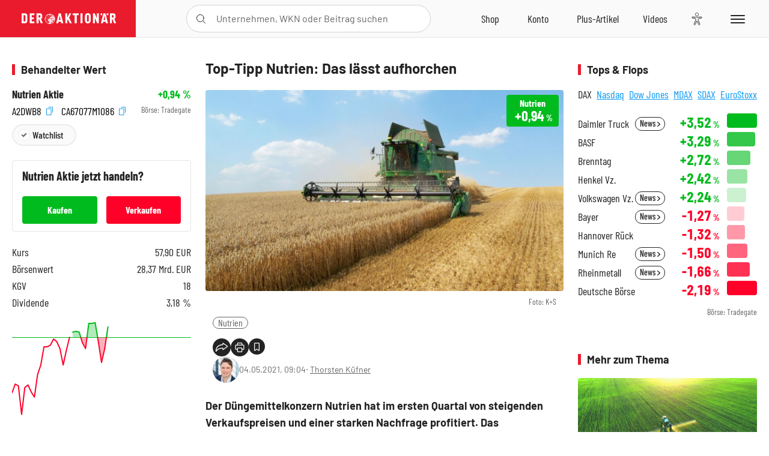

--- FILE ---
content_type: text/html; charset=utf-8
request_url: https://www.deraktionaer.de/artikel/aktien/top-tipp-nutrien-das-laesst-aufhorchen-20229964.html
body_size: 26935
content:
<!DOCTYPE html>
<html lang="de-de">
<head>
    <link rel="dns-prefetch" href="//cdn.boersenmedien.com">
    <link rel="dns-prefetch" href="//images.boersenmedien.com">
    <link rel="preconnect" href="//cdn.boersenmedien.com">
    <link rel="preconnect" href="//images.boersenmedien.com">
    
    <meta charset="utf-8">
    <meta name="viewport" content="width=device-width, initial-scale=1.0">
    <link rel="apple-touch-icon" sizes="180x180" href="/assets/images/icons/apple-touch-icon.png">
    <link rel="icon" type="image/png" sizes="32x32" href="/assets/images/icons/favicon-32x32.png">
    <link rel="icon" type="image/png" sizes="16x16" href="/assets/images/icons/favicon-16x16.png">
    <link rel="manifest" href="/manifest.json">
        <title>Top-Tipp Nutrien: Das l&#xE4;sst aufhorchen - DER AKTION&#xC4;R</title>
    <meta name="robots" content="index, follow, noodp, max-image-preview:large">
    <meta name="theme-color" content="#e91b2c">
    <meta name="msapplication-navbutton-color" content="#e91b2c">

    <meta name="description" content="Der D&#xFC;ngemittelkonzern Nutrien hat im ersten Quartal von steigenden Verkaufspreisen und einer starken Nachfrage profitiert. 04.05.2021">
    <meta name="keywords" content="Nutrien">
    <meta name="news_keywords" content="Nutrien">
    <meta name="date" content="2021-05-04T09:04:00Z">
        <meta name="author" content="Thorsten K&#xFC;fner">
    <meta name="publisher" content="DER AKTION&#xC4;R">
    <link rel="canonical" href="https://www.deraktionaer.de/artikel/aktien/top-tipp-nutrien-das-laesst-aufhorchen-20229964.html">
    <meta property="og:title" content="Top-Tipp Nutrien: Das l&#xE4;sst aufhorchen">
    <meta property="og:type" content="article">
        <meta property="og:image" content="https://images.boersenmedien.com/images/17aac47d-fbb3-4d02-8dd3-faedcb073d38.jpg?w=1280">
        <meta property="og:image:width" content="1920">
        <meta property="og:image:height" content="1080">
    <meta property="og:url" content="https://www.deraktionaer.de/artikel/aktien/top-tipp-nutrien-das-laesst-aufhorchen-20229964.html">
    <meta property="og:description" content="Der D&#xFC;ngemittelkonzern Nutrien hat im ersten Quartal von steigenden Verkaufspreisen und einer starken Nachfrage profitiert. 04.05.2021">
    <meta property="fb:app_id" content="567365026630618">
    <meta name="twitter:card" content="summary_large_image">
    <meta name="twitter:title" content="Top-Tipp Nutrien: Das l&#xE4;sst aufhorchen">
    <meta name="twitter:site" content="@aktionaer">
    <meta name="twitter:description" content="Der D&#xFC;ngemittelkonzern Nutrien hat im ersten Quartal von steigenden Verkaufspreisen und einer starken Nachfrage profitiert. 04.05.2021">
        <meta name="twitter:image" content="https://images.boersenmedien.com/images/17aac47d-fbb3-4d02-8dd3-faedcb073d38.jpg?w=1280">
    
    
        <link rel="stylesheet" href="/assets/css/main.min.css?v=20a5oobePaa3APZ5oOxXt9H2BO4p2DEHNO1sNY4KUOw">
    
    <link rel="preload" as="script" id="IOMmBundle" href="https://data-af9a061aaf.deraktionaer.de/iomm/latest/manager/base/es6/bundle.js" />
    <link rel="preload" as="script" href="https://data-af9a061aaf.deraktionaer.de/iomm/latest/bootstrap/loader.js" />
    <script type="application/ld&#x2B;json">
        {"@context":"https://schema.org","@graph":[{"@type":"WebSite","name":"DER AKTIONÄR","url":"https://www.deraktionaer.de/","potentialAction":{"@type":"SearchAction","target":"https://www.deraktionaer.de/suchen?q={search_term_string}","query-input":"required name=search_term_string"}},{"@type":"Organization","name":"Börsenmedien AG","@id":"https://www.boersenmedien.de/#publisher","url":"https://www.boersenmedien.de/","logo":{"@type":"ImageObject","url":"https://images.boersenmedien.com/images/bbc3d6ec-9cb0-4502-98d5-3adc60601cd6.png","width":1200,"height":242},"sameAs":["https://www.deraktionaer.de/","https://www.boerse-online.de/","https://www.eurams.de/"],"address":{"@type":"PostalAddress","streetAddress":"Am Eulenhof 14","addressLocality":"Kulmbach","postalCode":"95326","addressCountry":"DE"},"contactPoint":{"@type":"ContactPoint","url":"https://www.boersenmedien.de/Support/kontakt","telephone":"+49-9221-90510","contactType":"Kundenservice","availableLanguage":["Deutsch"],"areaServed":"DE"},"subOrganization":{"@type":"NewsMediaOrganization","@id":"https://www.deraktionaer.de/#publisher","name":"DER AKTIONÄR","foundingDate":"1996-01-01","url":"https://www.deraktionaer.de/","publishingPrinciples":"https://www.boersenmedien.de/agb.html","logo":{"@type":"ImageObject","url":"https://images.boersenmedien.com/images/b8000b75-24cd-4424-aeec-cf1c4544b5b6.jpg","width":1182,"height":1182},"mainEntityOfPage":{"@type":"WebPage","@id":"https://www.deraktionaer.de/"},"sameAs":["https://www.deraktionaer.de/","https://de.wikipedia.org/wiki/Der_Aktionär","https://www.facebook.com/aktionaer/","https://www.instagram.com/deraktionaer/","https://x.com/aktionaer","https://www.tiktok.com/@deraktionaer","https://apps.apple.com/de/app/der-aktionär/id448927412","https://play.google.com/store/apps/details?id=com.yopeso.deraktionar"]}}]}
    </script>
    <script src="/assets/js/ea_dynamic_loading_da.js"></script>
    <meta name="impact-site-verification" value="64808c59-4dea-4819-8bf2-c95625d83376">
</head>
<body class="">
    <script type='text/javascript' src="//data-af9a061aaf.deraktionaer.de/iomm/latest/bootstrap/loader.js"></script>
    <script data-n-head="ssr" type="text/javascript" data-body="true">
        var dataINFOnline = {
        "st": "daktion",
        "cp": "dak_rc_wf",
        "sv": "in",
        "co": "da2019",
        "sc": "yes"
        };
        IOMm('configure', { st: 'daktion', dn: 'data-af9a061aaf.deraktionaer.de', mh: 5 }); // Configure IOMm
        IOMm('pageview', dataINFOnline); // Count pageview
        IOMm('3p', 'qds', 'in'); // Trigger qds module (for agof ddf participants only!)
    </script>

    <header id="page-header">
        <div id="static-header">
            <div class="container">
                <div id="header-logo-container">
                        <a id="header-logo" href="/"><img loading="lazy" alt="DER AKTION&#xC4;R" src="https://images.boersenmedien.com/images/eef3cc9c-8c0d-43c9-a849-c732c8855a53.svg"></a>
                </div>
                <nav id="header-actions-container" aria-labelledby="header-epaper-notification">

                        <a title="Zu DER AKTIONÄR+" aria-label="Zu DER AKTIONÄR+ " href="/artikel/deraktionaerplus" id="header-aktionaerplus" class="header-action-item subpage"><span></span></a>
                    <a title="Videos" aria-label="Videos" class="header-action-item" id="header-videos" href="/videos"><span></span></a>
                    <div class="toaccount"><a title="Zum Account" aria-label="Zum Account" class="sign-in-button header-action-item" href="/account"><span></span></a></div>
                    <a title="Zum Shop" aria-label="Zum Shop" target="_blank" rel="noopener" href="https://www.boersenmedien.de/shop?btm_campaign=DA-0426-13574&btm_source=Online&btm_medium=Navigation&btm_content=deraktionaer.de&btm_term=Shop&btm_detail=shop " id="header-shop" class="header-action-item"><span></span></a>
                        <a title="E-Paper" aria-label="E-Paper" id="header-epaper" class="header-action-item" href="https://www.boersenmedien.de/produkt/deraktionaer/der-aktionaer-0426-4494.html?btm_campaign=DA-0426-13574&btm_source=Online&btm_medium=Navigation&btm_content=deraktionaer.de&btm_term=Shop&btm_detail=epaper" target="_blank" rel="noopener"><span></span></a>
                        <a title="Home" aria-label="Home" id="header-home" class="header-action-item" href="/"><span></span></a>
                    
    <button aria-label="Teilen-Menu &#xF6;ffnen" id="header-share-article" class="header-action-item">
        <span></span>
    </button>

                    
                        
<div id="search-group" class="header-action-item">
    <div id="search-button-container"><input id="search-input-placeholder" name="search-input-placeholder" role="presentation" type="text"><label aria-hidden="true" for="search-input-placeholder"></label><button class="search-button header-action-button open-search" id="header-search-button" aria-controls="search-overlay" aria-label="Suche öffnen"><span></span></button></div>
    <div id="search-overlay">
        <form method="get" id="search-input" action="/suchen">
            <input type="hidden" name="page" value="1" />
            <div class="input-wrapper">
                <input type="text" name="q" id="search-q" autocomplete="off" />
            </div>
            <button type="submit"><span class="icon-colo-primary"></span></button>
        </form>

        <div id="search-scroll-container">
            <a href="#" style="display:none;" class="search-more"><span>Alle Suchergebnisse f&#xFC;r <span class="search-value"></span> anzeigen</span></a>

            <div id="search-results-header" class="pure-g">
                <div id="search-result-symbols" class="pure-u-1-1 pure-u-sm-1-3">
                    <div class="search-title">Wertpapiere</div>
                    <div class="symbol-container"></div>
                    <div class="symbol-empty">Es gibt keine Wertpapiere.</div>
                </div>
                <div id="search-result-stories" class="pure-u-1-1 pure-u-sm-2-3">
                    <div class="search-title">Top-Artikel</div>
                    <div class="story-container"></div>
                    <div class="story-empty">Kein Treffer gefunden. Bitte versuchen Sie einen anderen Suchbegriff.</div>
                </div>
            </div>
        </div>
        <div id="search-close"><img loading="lazy" alt="Schlie&#xDF;en" src="/assets/images/svg/icon-remove.svg"></div>
    </div>
    <div id="search-overlay-background"></div>
</div>
                    
                    <div class="eyeAble_customToolOpenerClass fr-bullet-nav__link header-action-item" data-controller="bullet-layer" data-controller-options="{&quot;active-class&quot;: &quot;fr-bullet-nav__link--active&quot;}" data-tracking-header="EyeAble">
                        <div class="fr-bullet-nav__icon fr-bullet-nav__icon--eyeable eyeAbleContrastSkip"></div>
                    </div>
                    <button id="menu-button" class="hamburger hamburger--squeeze hamburger--main" type="button" aria-label="Menu" aria-controls="header-navigation">
                        <span class="hamburger-box">
                            <span class="hamburger-inner"></span>
                        </span>
                    </button>
                </nav>
            </div>
            
    <div id="share-article-nav" class="share-article-container">
        <button title="URL kopieren" class="share-url copy-button" onclick="return copy(window.location.href)"><img
                alt="CopyLink"
                src="https://images.boersenmedien.com/images/e9f70a2a-88af-4b41-b33a-e146c67328ce.svg" loading="lazy">
        </button>
        <a title="Facebook teilen" class="share-fb"
           href="https://www.facebook.com/sharer.php?u=https%3A%2F%2Fwww.deraktionaer.de%2Fartikel%2Faktien%2Ftop-tipp-nutrien-das-laesst-aufhorchen-20229964.html&amp;t=Top-Tipp&#x2B;Nutrien%3A&#x2B;Das&#x2B;l%C3%A4sst&#x2B;aufhorchen"
           rel="noopener" target="da_social"><span></span></a>
        <a title="Tweet" class="share-twitter"
           href="https://twitter.com/intent/tweet?url=https%3A%2F%2Fwww.deraktionaer.de%2Fartikel%2Faktien%2Ftop-tipp-nutrien-das-laesst-aufhorchen-20229964.html" rel="noopener"
           target="da_social"><span></span></a>
        <a title="Per E-Mail teilen" class="share-mail"
           href="mailto:?body=https://www.deraktionaer.dehttps://www.deraktionaer.de/artikel/aktien/top-tipp-nutrien-das-laesst-aufhorchen-20229964.html" rel="noopener"
           target="da_social"><span></span></a>
        <a title="Seite Drucken" class="share-print" href="javascript:self.print()"><span></span></a>
    </div>

        </div>
        <div id="header-navigation" class="pure-g">
            <div id="navigation-main" class="pure-u-1-1 pure-u-xl-2-3">
                <nav id="navigation" aria-label="Navigation">
                    <ul>
                        <li><a href="/">Home</a></li>
                            <li><a href="/magazin">Magazin</a></li>    
                        <li><a href="/marktueberblick.html">Marktüberblick</a></li>
                        <li>
                            <a href="/musterdepots.html">Depots</a>
                            <span class="open-sub"></span>
                            <div>
                                <ul>
                                    
                                        
        <li><a href="/real-musterdepot.html">Real-Depot</a></li>
        <li><a href="/aktionaer-musterdepot.html">AKTION&#xC4;R-Depot</a></li>
        <li><a href="/tsi-musterdepot.html">TSI-Musterdepot</a></li>

                                    
                                </ul>
                            </div>
                        </li>
                        <li class="navigation-strong"><a href="/artikel/deraktionaerplus">DER AKTIONÄR<strong>+</strong></a></li>
                        <li><a href="/invest">DER AKTIONÄR Indizes</a></li>
                        <li>
                            <span class="nav-no-link">Finanz-Check</span>
                            <span class="open-sub"></span>
                            <div>
                                <ul>
                                    <li><a href="/broker-vergleich">Broker-Vergleich</a></li>
                                    <li><a href="/krypto-broker-vergleich">Krypto-Broker-Vergleich</a></li>
                                    <li><a href="/krypto-boersen-vergleich">Krypto-Börsen-Vergleich</a></li>
                                    <li><a href="/kinderdepot-broker-vergleich">Kinderdepot-Vergleich</a></li>
                                    <li><a href="/tagesgeld-vergleich.html">Tagesgeld-Vergleich</a></li>
                                    <li><a href="/festgeld-vergleich.html">Festgeld-Vergleich</a></li>
                                </ul>
                            </div>
                        </li>
                        <li><a href="/podcasts">Podcasts</a></li>
                        <li>
                            <a href="/videos">DER AKTIONÄR TV</a>
                            <span class="open-sub"></span>
                            <div>
                                <ul>
                                    <li><a href="/videos">Übersicht</a></li>
                                        <li><a href="/videos/boersenpunk/1">B&#xF6;rsenpunk</a></li>
                                        <li><a href="/videos/dax-check/1">DAX-Check LIVE</a></li>
                                        <li><a href="/videos/futuremarkets/1">Future Markets</a></li>
                                        <li><a href="/videos/goldexpertebussler/1">Goldfolio</a></li>
                                        <li><a href="/videos/heavytraderz/1">HeavytraderZ</a></li>
                                        <li><a href="/videos/hotstockreport/1">Hot Stock Report</a></li>
                                        <li><a href="/videos/olivermichel/1">Krypto-Talk</a></li>
                                        <li><a href="/videos/maydornsmeinung/1">maydornsmeinung</a></li>
                                        <li><a href="/videos/schroedersnebenwerte/1">Schr&#xF6;ders Nebenwerte-Watchlist</a></li>
                                        <li><a href="/videos/trading-tipps/1">Trading-Tipp</a></li>
                                        <li><a href="/videos/keyinvest/1">UBS DailyTrader</a></li>
                                </ul>
                            </div>
                        </li>
                        <li>
                            <a href="https://www.boersenmedien.de/shop" target="_blank" rel="noopener">Abo &amp; Shop</a>
                            <span class="open-sub"></span>
                            <div>
                                <ul>
                                    <li><a href="https://www.boersenmedien.de/magazine/deraktionaer/einzelausgaben" target="_blank" rel="noopener">DER AKTIONÄR</a></li>
                                    <li><a href="https://www.boersenmedien.de/aktienreports/1" target="_blank" rel="noopener">Aktien-Reports</a></li>
                                    <li><a href="https://www.boersenmedien.de/boersendienste" target="_blank" rel="noopener">Börsendienste</a></li>
                                </ul>
                            </div>
                        </li>
                        <li><a href="/experten">Experten</a></li>
                        <li><a href="https://www.boersenmedien.com/karriere/jobangebote">Jobs/Karriere</a></li>
                    </ul>
                </nav>
                <nav id="navigation-user" aria-label="Mein Konto">
                        <div class="signin">
                            <div class="navigation-user-row sign-in-button">
                                <div><strong>Sie sind neu hier?</strong> Registrieren Sie sich kostenlos um alle Funktionen unserer Website nutzen zu können:</div>
                                <div><a href="https://login.boersenmedien.com/account/signup" class=" pure-button-secondary"><span>Registrieren</span></a></div>
                            </div>
                            <span class="sign-in-loading">Laden</span>
                        </div>
                        <div class="signin">
                            <div class="navigation-user-row sign-in-button">
                                <div><strong>Sie sind bereits registriert?</strong> Hier können Sie sich anmelden:</div>
                                <div>
                                    <a class=" pure-button-secondary" href="/account/signin"><span>Anmelden</span></a>
                                </div>
                            </div>
                            <span class="sign-in-loading">Laden</span>
                        </div>
                        <div class="signout">
                            <strong id="navigation-head">Willkommen auf deraktionaer.de!</strong><br>
                            <a class="user-nav-button user-nav-symbols" href="/account/watchlist">Meine Watchlist</a>
                            <a class="user-nav-button user-nav-articles" href="/account/bookmarks">Gespeicherten Artikel</a>
                            <a href="https://konto.boersenmedien.com" target="_blank" rel="noopener" class="user-nav-button user-nav-bmagaccount">Börsenmedien Konto</a>
                            <a class="pure-button-primary" href="/account/logout"><span class="sing-out-button">Abmelden</span></a>
                            <br>
                        </div>
                </nav>
                <div class="pure-g">
                    <div id="navigation-app" class="pure-u-1-1 pure-u-lg-1-2">
                        <div><img loading="lazy" alt="DER-AKTION&#xC4;R App" id="app-logo" src="https://images.boersenmedien.com/images/757ea3d3-5e46-4275-80df-30eb7052784c.svg"> DER AKTIONÄR – Unsere App</div>
                        <div><a target="_blank" rel="noopener" id="app-apple" href="https://itunes.apple.com/de/app/der-aktionar-deutschlands/id448927412"><img loading="lazy" alt="Laden im Appstore" src="/assets/images/svg/logo-appstore.svg"></a><a id="app-android" target="_blank" rel="noopener" href="https://play.google.com/store/apps/details?id=com.yopeso.deraktionar"><img alt="Jetzt bei Google Play" src="/assets/images/svg/logo-gplay.svg" /></a></div>
                    </div>
                    <div id="navigation-sm" class="pure-u-1-1 pure-u-lg-1-2">
                        <strong>Folgen Sie uns</strong><br>
                        <a class="share-youtube" target="_blank" rel="noopener" href="https://www.youtube.com/user/DAFChannel/videos">Youtube</a>
                        <a class="share-instagram" target="_blank" rel="noopener" href="https://www.instagram.com/deraktionaer/">Instagram</a>
                        <a class="share-fb" target="_blank" rel="noopener" href="https://www.facebook.com/aktionaer">Facebook</a>
                        <a class="share-twitter" target="_blank" rel="noopener" href="https://twitter.com/aktionaer">Twitter</a>
                    </div>
                </div>
            </div>
            <aside id="navigation-sidebar" class="pure-u-1-1 pure-u-xl-1-3">
                <div class="pure-g">
                    <div id="navigation-stories" class="pure-u-1-1 pure-u-md-16-24 pure-u-xl-1-1"></div>
                    <div id="navigation-symbols" class="pure-u-1-1 pure-u-md-8-24 pure-u-xl-1-1"></div>
                </div>
            </aside>
        </div>
    </header>

    <div class="breaking-news-container">
        


    </div>

        <div id="banner-top-container">
            <div id="banner-big-bill-container">
                <div id="Ads_BA_BS" style="position: relative; text-align: center;">                    
                    <div id='Ads-Bigsize'></div>
                </div>
            </div>
            <div id="banner-sky-container">
                <div id="Ads_BA_SKY">
                    <div id='Ads-Sky' style='min-width: 120px; min-height: 600px;'></div>
                </div>
            </div>
            <div id="banner-sky-left-container">
                <div id="Ads_BA_SKY_LEFT">
                    <div id='Ads-Sky-Left' style='min-width: 120px; min-height: 600px;'></div>
                </div>
            </div>
        </div>

    <div id="page-body" class="container">
        
<article id="article-detail" aria-labelledby="article-title">
    <div id="article-detail-content">
        <header id="article-detail-header">
            <h1 id="article-title">Top-Tipp Nutrien: Das lässt aufhorchen</h1>
            <div class="article-header-image">
                <figure>
                    <picture>
                        <source media="(min-width: 1023px)" srcset="https://images.boersenmedien.com/images/17aac47d-fbb3-4d02-8dd3-faedcb073d38.jpg?w=1280&webp=true"
                                type="image/webp">
                        <source media="(min-width: 767px)" srcset="https://images.boersenmedien.com/images/17aac47d-fbb3-4d02-8dd3-faedcb073d38.jpg?w=1280&webp=true"
                                type="image/webp">
                        <img loading="lazy" src="https://images.boersenmedien.com/images/17aac47d-fbb3-4d02-8dd3-faedcb073d38.jpg?w=1280&webp=true"
                             alt="Top-Tipp Nutrien: Das lässt aufhorchen">
                    </picture>
                        <figcaption><small>Foto: K&#x2B;S</small></figcaption>
                </figure>
                    
<a class="stock-info stock-info-badge stock-info-badge-big" data-quote="CA67077M1086" title="Nutrien Aktie" href="/aktien/kurse/nutrien-ca67077m1086.html">
    <span class="stock-info-name flex-ellipsis-variable">NUTRIEN LTD</span>
    <span class="changePct">-</span>&thinsp;<span class="percentSgn">%</span>    
</a>
            </div>
            <ul id="article-detail-keywords">
                        <li><a href="/suchen?q=%22nutrien%22">Nutrien</a></li>
            </ul>
            <div id="article-header-info">
                <div class="author-info">
                            <img loading="lazy" alt="Thorsten K&#xFC;fner" class="pure-img"
                                 src="https://images.boersenmedien.com/images/d9b0dc2f-64f7-4f91-adc5-dc08ea9d958b.jpg?w=80">
                            04.05.2021, 09:04
                            <span class="article-header-author"> &#8231; <a href="/experten/thorsten-kuefner.html">Thorsten K&#xFC;fner</a></span>
                </div>
                <div id="share-container">
                    <div class="share-buttons">
                        <button aria-label="Teilen-Menu &#xF6;ffnen" id="sm-page-button"
                                class="share-button"></button>
                        
<div id="share-page-nav" class="share-article-container">
	<button title="URL kopieren" class="are-url copy-button" onclick="return copy(window.location.href)"><img alt="AltLinkShare" src="https://images.boersenmedien.com/images/e9f70a2a-88af-4b41-b33a-e146c67328ce.svg" loading="lazy"></button>
	<a title="Facebook teilen" class="share-fb" href="https://www.facebook.com/sharer.php?u=https%3A%2F%2Fwww.deraktionaer.de%2Fartikel%2Faktien%2Ftop-tipp-nutrien-das-laesst-aufhorchen-20229964.html&amp;t=Top-Tipp&#x2B;Nutrien%3A&#x2B;Das&#x2B;l%C3%A4sst&#x2B;aufhorchen" rel="noopener" target="da_social"><img alt="Bei facebook teilen" src="https://images.boersenmedien.com/images/static/icon-facebook-grey.svg" loading="lazy"></a>
	<a title="Tweet" class="share-twitter" href="https://twitter.com/intent/tweet?url=https%3A%2F%2Fwww.deraktionaer.de%2Fartikel%2Faktien%2Ftop-tipp-nutrien-das-laesst-aufhorchen-20229964.html&text=Top-Tipp&#x2B;Nutrien%3A&#x2B;Das&#x2B;l%C3%A4sst&#x2B;aufhorchen" rel="noopener" target="da_social"><img alt="Mit twitter teilen" src="https://images.boersenmedien.com/images/c2ffe345-c71f-42e4-9ee3-bd80ca076e68.svg" loading="lazy"></a>
	<a title="Per E-Mail teilen" class="share-mail" href="mailto:?body=https://www.deraktionaer.de/artikel/aktien/top-tipp-nutrien-das-laesst-aufhorchen-20229964.html" rel="noopener" target="da_social"><img alt="Nachricht senden" src="https://images.boersenmedien.com/images/static/icon-email-grey.svg" loading="lazy"></a>
</div>
                        <a id="print-page-button" class="share-button" title="Seite Drucken"
                           href="javascript:self.print()"><span></span></a>
                        <button id="save-article-body" aria-label="Artikel zu Favoriten hinzuf&#xFC;gen"
                                data-bookmark="20229964" class="add"><span></span></button>
                    </div>
                </div>
            </div>
        </header>

        <div id="article-body">
                        
<p class="article-introduction">Der Düngemittelkonzern Nutrien hat im ersten Quartal von steigenden Verkaufspreisen und einer starken Nachfrage profitiert. Das Management blickt nun optimistischer auf das Gesamtjahr. So kletterten die Erlöse in den ersten drei Monaten im Jahresvergleich um 11 Prozent auf knapp 4,7 Milliarden US-Dollar (3,9 Milliarden Euro), wie das Unternehmen am Montag (Ortszeit) im kanadischen Saskatoon mitteilte.</p><p>Dabei stiegen die Erlöse sowohl bei Kali, Stickstoff als auch bei Agrardienstleistungen. Die agrarwirtschaftlichen Rohstoffpreise befänden sich derzeit auf einem Mehrjahreshoch, kommentierte Vorstandschef Mayo Schmidt.
</p><p><strong>Prognose deutlich angehoben</strong></p>
<p>Das bereinigte operative Ergebnis (Ebitda) stieg um knapp 60 Prozent auf 806 Millionen Dollar. Unter dem Strich kehrte das Unternehmen mit 133 Millionen Dollar in die Gewinnzone zurück. Im Vorjahr hatte ein Verlust von 35 Millionen Dollar zu Buche gestanden. Die Corona-Pandemie hatte Nutrien zufolge nur begrenzte Auswirkungen auf die Ergebnisse.
</p><p>Für das laufende Jahr zeigte sich das Unternehmen zuversichtlicher und erhöhte seine Prognose leicht. So geht Nutrien nun von einem bereinigten Ebitda von 4,4 bis 4,9 Milliarden Dollar aus. Bislang hatte das Management 4 bis 4,5 Milliarden Dollar auf dem Zettel. Das um Sonderfaktoren bereinigte Ergebnis je Aktie soll 2,55 bis 3,25 Dollar betragen. Hier hatte Nutrien zuletzt 2,05 bis 2,75 Dollar je Aktie in Aussicht gestellt.</p>
                        
<div class="article-chart no-bottom-border">
    <div style="width:100%;" class="content-instrument" data-chart="[base64]"></div>
    <div class="article-content-src">
        <a href="/aktien/kurse/nutrien)-ca67077m1086.html">
            Nutrien
                <span>(WKN: A2DWB8)</span>
        </a>
    </div>
</div>
                        
<div class="article-conclusion no-bottom-border">
    <p>Das operative Geschäft bei Nutrien läuft weiter rund. Zudem spielen die zuletzt leicht gestiegenen Kalipreise den Kanadiern derzeit in die Karten. Langfristig orientierte Anleger können bei dem immer noch relativ günstig bewerteten Top-Tipp der Print-Ausgabe 06/21 nach wie vor zugreifen. Der Stoppkurs sollte nun auf 37,00 Euro nachgezogen werden.&nbsp;</p>
</div>
                        
<ul class="related-articles ">
        <li><a href="/artikel/aktien/top-tipp-nutrien-es-sieht-wirklich-gut-aus-20225922.html">Top-Tipp Nutrien: Es sieht wirklich gut aus</a></li>
        <li><a href="/artikel/aktien/nutrien-der-dividendenperle-glueckt-der-ausbruch-20225525.html">Nutrien: Der Dividendenperle gl&#xFC;ckt der Ausbruch</a></li>
        <li><a href="/artikel/aktien/ks-vor-den-zahlen-noch-zugreifen-20229923.html">K&#x2B;S: Vor den Zahlen noch zugreifen?</a></li>
</ul>
                        
<p><i>Mit Material von dpa-AFX</i></p>
        </div>
            <div class="clear-both">
                <h2 id="werte-title" class="category-headline">Behandelte Werte</h2>
                <div class="table-scrollx-container">
                    <table class="pure-table pure-table-horizontal werte-table" aria-labelledby="werte-title">
                        <thead>
                        <tr>
                            <th scope="col">Name</th>
                            <th scope="col" class="text-center">Wert</th>
                            <th scope="col" class="text-center">Veränderung<br><small>Heute in %</small></th>
                        </tr>
                        </thead>
                        <tbody>
                            <tr class="stock-info" data-quote="CA67077M1086" style="opacity:1">
                                <td><a title="Nutrien Aktie" href="/aktien/kurse/nutrien-ca67077m1086.html">Nutrien</a></td>
                                <td class="text-center nowrap"><span
                                        class="price">-</span>&thinsp;&#x20AC;</td>
                                <td class="text-center"><span class="stock-info-badge"><span
                                            class="changePct"></span></span></td>
                            </tr>
                        </tbody>
                    </table>
                </div>
                <br>
            </div>
        <div class="hidden">
                    <span class="category-data" data-category="Rohstoffe / Commodities"></span>
                    <span class="category-data" data-category="AKTION&#xC4;R"></span>
        </div>

            
    <h2 class="category-headline">Aktuelle Ausgabe</h2>
    <div class="article-list-latest-issue">
        <div class="last-issue-cover">
            <a class="release-item-image" href="https://www.boersenmedien.de/produkt/deraktionaer/der-aktionaer-0426-4494.html?btm_campaign=DA-2604-13574&btm_source=Online&btm_medium=Widget&btm_content=deraktionaer.de&btm_term=Shop&btm_detail=Neuerscheinungen&btm_info=%2Fartikel%2Faktien%2Ftop-tipp-nutrien-das-laesst-aufhorchen-20229964.html" target="_blank">
                <img loading="lazy" alt="DER AKTION&#xC4;R 04/26" src="https://images.boersenmedien.com/images/73275ebb-f6cb-420f-b2c6-d95b53d2e3d7.jpg?w=600&webp=true" />
            </a>
        </div>
        <h3>
            <a class="release-item-image" href="https://www.boersenmedien.de/produkt/deraktionaer/der-aktionaer-0426-4494.html?btm_campaign=DA-2604-13574&btm_source=Online&btm_medium=Widget&btm_content=deraktionaer.de&btm_term=Shop&btm_detail=Neuerscheinungen&btm_info=%2Fartikel%2Faktien%2Ftop-tipp-nutrien-das-laesst-aufhorchen-20229964.html" target="_blank">
                Trump gibt den Bullen Zucker
            </a>
        </h3>
        <div class="latest-issue-data">
            <span><i title="Ausgabennummer" class="icon-book icon-color-secondary"></i>Nr. 04/26</span>
            <span><i title="Preis" class="icon-price icon-color-secondary"></i>8,90&thinsp;&euro;</span>
        </div>
        <div class="button-container">
            <a class="pure-button pure-button-paypal" target="_blank" rel="noopener" href="https://www.boersenmedien.de/zahlungsmethode/paypal/express/4494?btm_campaign=DA-2604-13574&btm_source=Online&btm_medium=Widget&btm_content=deraktionaer.de&btm_term=PPExpress&btm_detail=AktuelleAusgabe&btm_info=%2Fartikel%2Faktien%2Ftop-tipp-nutrien-das-laesst-aufhorchen-20229964.html"><img loading="lazy" src="https://images.boersenmedien.com/images/74d4a911-0acd-4505-abbe-7e50458f125b.svg" alt="Paypal" title="Paypal"> Sofortkauf</a>
            <a class="pure-button pure-button-secondary" target="_blank" rel="noopener" href="https://www.boersenmedien.de/Checkout/AddToCart?id=4494&btm_campaign=DA-2604-13574&btm_source=Online&btm_medium=Widget&btm_content=deraktionaer.de&btm_term=Warenkorb&btm_detail=AktuelleAusgabe&btm_info=%2Fartikel%2Faktien%2Ftop-tipp-nutrien-das-laesst-aufhorchen-20229964.html">Im Shop kaufen</a>
            <small>Sie erhalten einen Download-Link per E-Mail. Außerdem können Sie gekaufte E-Paper in Ihrem <a class="text-link" href="https://konto.boersenmedien.de" target="_blank">Konto</a> herunterladen.</small>
        </div>
    </div>

            <div id="similar-product">
                <section>
    <h2 class="category-headline">Buchtipp: B&#xF6;rse</h2>
    <div class="pure-g">
        <div id="similar-product-description">
            <p>1996: mit dem ­Börsen­­gang der Deutschen Telekom ­beginnt eine neue ­Epoche. Eine Epoche voller ­Euphorie und Hysterie, ­voller Gier und Angst. Sie bringt Glücksritter ­hervor und ­Gescheiterte, ­Betrüger und leuchtende Ikonen. Der Bildband ­„Börse“ nimmt Sie mit auf eine Zeit­reise durch 25 Jahre Aktienkultur und ist eine Hommage an ­einen ­magischen Ort, an dem das Unmögliche ­möglich ist – Die Börse.</p>
        </div>
        <div class="article-list-image-container pure-u-1-1 pure-u-sm-6-24">
            <a href="https://www.boersenmedien.de/produkt/buch/boerse-2267.html?ref=deraktionaer" target="_blank" rel="noopener">
                <img loading="lazy" src="https://images.boersenmedien.com/images/caa69769-f024-4306-a368-7bde1af47ca5.jpg?w=500&webp=true" class="pure-img" title="B&#xF6;rse" alt="B&#xF6;rse">
            </a>
        </div>
        <div class="article-list-text-container pure-u-1-1 pure-u-sm-18-24">
                <div class="book-product-info"><p><b>Autoren:</b> Müller, Leon<br><b>Seitenanzahl:</b> 248<br><b>Erscheinungstermin:</b> 18.11.2021<br><b>Format:</b> Hardcover<br><b>ISBN:</b> 978-3-86470-829-9<br></p></div>
            <div class="book-product-price">
                <strong>Preis:</strong> 50,00&thinsp;€
            </div>
            <div class="button-container">
                <a class="pure-button pure-button-paypal"
                   href="https://www.boersenmedien.de/zahlungsmethode/paypal/express/2267?ref=deraktionaer"
                   target="_blank" rel="noopener" alt="Paypal Sofortkauf" title="Paypal Sofortkauf">
                    <img loading="lazy" src="https://images.boersenmedien.com/images/74d4a911-0acd-4505-abbe-7e50458f125b.svg"
                         alt="Paypal" title="Paypal">
                </a>
                <a class="pure-button pure-button-secondary"
                   href="https://www.boersenmedien.de/Checkout/AddToCart?id=2267?ref=deraktionaer"
                   target="_blank" rel="noopener">
                    Im Shop kaufen
                </a>                
            </div>
        </div>
    </div>
</section>
            </div>
    </div>
    
<aside id="article-detail-symbol" aria-label="Wertpapierinformationen" data-quote="CA67077M1086">
        <h2 class="category-headline">Behandelter Wert</h2>
        <div class="symbol-intro">
            <div>
                <a href="/aktien/kurse/nutrien-ca67077m1086.html">Nutrien Aktie</a>
                <strong class="text-right stock-info"><span class="changePct"></span><span class="percentSgn">&thinsp;%</span></strong>
            </div>
            <div>
                <div>
                        <button class="copy-button" onclick="return copy('A2DWB8')"> A2DWB8 <i class="icon--exit-fullscreen icon-copy icon-color-action"></i></button>
                        <button class="copy-button" onclick="return copy('CA67077M1086')"> CA67077M1086 <i class="icon--exit-fullscreen icon-copy icon-color-action"></i></button>
                </div>
                <small class="text-right">Börse: <span class="exchange"></span></small>
            </div>
            <div id="save-symbol-body">
                <button class="add pure-button pure-button-primary" aria-label="Wert zur Watchlist hinzuf&#xFC;gen" data-watchlist="CA67077M1086"> Watchlist</button>
            </div>
        </div>
        
    <button type="button" role="presentation" class="pure-button pure-button-secondary" id="symbol-trade-toggle" onclick="document.getElementById('symbol-trade').classList.toggle('active')">Handeln</button>          
    <div id="symbol-trade" class="symbol-trade-container">
        <h3><span>Nutrien&nbsp;</span>Aktie jetzt handeln?</h3>
        <a target="_blank" rel="noopener" class="pure-button pure-button-buy" href="https://trade.deraktionaer.de/trade?isin=CA67077M1086&orderdirection=buy">Kaufen</a>
        <a target="_blank" rel="noopener" class="pure-button pure-button-sell" href="https://trade.deraktionaer.de/trade?isin=CA67077M1086&orderdirection=sell">Verkaufen</a>
    </div>

        <dl aria-label="Wertpapierdetails zu Nutrien Aktie" class="symbol-information">
            <dt>Kurs</dt>
            <dd><span class="price"></span> <span class="currency"></span></dd>

                <dt>Börsenwert</dt>
                <dd>28,37 Mrd. EUR</dd>
                <dt>KGV</dt>
                <dd>18</dd>
                <dt>Dividende</dt>
                <dd>3,18 %</dd>
        </dl>
        <div id="article-detail-symbols-chart">
            <a id="sparkline-chart-container" href="/aktien/kurse/nutrien-ca67077m1086.html">
                <div id="sparkline-chart"></div>
            </a>
            <div id="symbol_performance"></div>
            <a class="pure-button pure-button-primary" title="Nutrien Aktie Kennzahlen und Details" href="/aktien/kurse/nutrien-ca67077m1086.html">Nutrien Aktie Kennzahlen und Details</a>
        </div>
        <div data-peergroup="CA67077M1086" id="article-detail-symbol-peergroup-container"></div>
</aside>
    
<aside id="article-detail-further" aria-labelledby="more-title">
        <section>
            <h2 class="category-headline">Tops &amp; Flops</h2>
            <div class="tabs" id="topflop">
                <ul class="tab-nav">
                        <li><a id="topflop-Dax" class="">DAX</a></li>
                        <li><a id="topflop-Nasdaq" class="inactive">Nasdaq</a></li>
                        <li><a id="topflop-DowJones" class="inactive">Dow Jones</a></li>
                        <li><a id="topflop-MDax" class="inactive">MDAX</a></li>
                        <li><a id="topflop-SDax" class="inactive">SDAX</a></li>
                        <li><a id="topflop-Eurostoxx" class="inactive">EuroStoxx</a></li>
                </ul>
                <div>
                        <div class="tab-page" id="topflop-Dax-c" style="display:block">
                            <ul class="topflop">
        <li class="top">
            <div class="topflop-company">
                <a class="topflop-name" href="/aktien/kurse/daimlertruck-de000dtr0ck8.html">Daimler Truck</a>
                    <span class="news news-secondary">
                        <a href="/nachricht/aktieimfokustratonnacheckdatenimaufwind-stuetztauchdaimlertruck-496876.html">
                            News <i class="icon-arrow"></i>
                        </a>
                    </span>
            </div>
            <span class="topflop-value up">&#x2B;3,52<span>&thinsp;%</span></span>
            <span class="topflop-bar up"><span class="progress" style="width:100.00%"></span></span>
            
        </li>
        <li class="top">
            <div class="topflop-company">
                <a class="topflop-name" href="/aktien/kurse/basf-de000basf111.html">BASF</a>
            </div>
            <span class="topflop-value up">&#x2B;3,29<span>&thinsp;%</span></span>
            <span class="topflop-bar up"><span class="progress" style="width:93.36%"></span></span>
            
        </li>
        <li class="top">
            <div class="topflop-company">
                <a class="topflop-name" href="/aktien/kurse/brenntag-de000a1dahh0.html">Brenntag</a>
            </div>
            <span class="topflop-value up">&#x2B;2,72<span>&thinsp;%</span></span>
            <span class="topflop-bar up"><span class="progress" style="width:77.34%"></span></span>
            
        </li>
        <li class="top">
            <div class="topflop-company">
                <a class="topflop-name" href="/aktien/kurse/henkelvz-de0006048432.html">Henkel Vz.</a>
            </div>
            <span class="topflop-value up">&#x2B;2,42<span>&thinsp;%</span></span>
            <span class="topflop-bar up"><span class="progress" style="width:68.81%"></span></span>
            
        </li>
        <li class="top">
            <div class="topflop-company">
                <a class="topflop-name" href="/aktien/kurse/volkswagenvz-de0007664039.html">Volkswagen Vz.</a>
                    <span class="news news-secondary">
                        <a href="/nachricht/vw-tochtertratonerreichtzielebeiumsatzundmarge-mittelzuflussueberrascht-496843.html">
                            News <i class="icon-arrow"></i>
                        </a>
                    </span>
            </div>
            <span class="topflop-value up">&#x2B;2,24<span>&thinsp;%</span></span>
            <span class="topflop-bar up"><span class="progress" style="width:63.66%"></span></span>
            
        </li>
        <li class="flop">
            <div class="topflop-company">
                <a class="topflop-name" href="/aktien/kurse/bayer-de000bay0017.html">Bayer</a>
                    <span class="news news-secondary">
                        <a href="/nachricht/eqs-stimmrechtebayeraktiengesellschaftdeutsch-496978.html">
                            News <i class="icon-arrow"></i>
                        </a>
                    </span>
            </div>
            <span class="topflop-value down">-1,27<span>&thinsp;%</span></span>
            <span class="topflop-bar down"><span class="progress" style="width:58.14%"></span></span>
            
        </li>
        <li class="flop">
            <div class="topflop-company">
                <a class="topflop-name" href="/aktien/kurse/hannoverrueck-de0008402215.html">Hannover R&#xFC;ck</a>
            </div>
            <span class="topflop-value down">-1,32<span>&thinsp;%</span></span>
            <span class="topflop-bar down"><span class="progress" style="width:60.36%"></span></span>
            
        </li>
        <li class="flop">
            <div class="topflop-company">
                <a class="topflop-name" href="/aktien/kurse/munichre-de0008430026.html">Munich Re</a>
                    <span class="news news-secondary">
                        <a href="/nachricht/eqs-stimmrechtemuenchenerrueckversicherungs-gesellschaftaktiengesellschaftinmuenchendeutsch-496916.html">
                            News <i class="icon-arrow"></i>
                        </a>
                    </span>
            </div>
            <span class="topflop-value down">-1,50<span>&thinsp;%</span></span>
            <span class="topflop-bar down"><span class="progress" style="width:68.51%"></span></span>
            
        </li>
        <li class="flop">
            <div class="topflop-company">
                <a class="topflop-name" href="/aktien/kurse/rheinmetall-de0007030009.html">Rheinmetall</a>
                    <span class="news news-secondary">
                        <a href="/nachricht/analyse-flashbarclayshebtzielfuerrheinmetallauf2175euro-overweight-496819.html">
                            News <i class="icon-arrow"></i>
                        </a>
                    </span>
            </div>
            <span class="topflop-value down">-1,66<span>&thinsp;%</span></span>
            <span class="topflop-bar down"><span class="progress" style="width:76.06%"></span></span>
            
        </li>
        <li class="flop">
            <div class="topflop-company">
                <a class="topflop-name" href="/aktien/kurse/deutscheboerse-de0005810055.html">Deutsche B&#xF6;rse</a>
            </div>
            <span class="topflop-value down">-2,19<span>&thinsp;%</span></span>
            <span class="topflop-bar down"><span class="progress" style="width:100.00%"></span></span>
            
        </li>
</ul>
<small>Börse: Tradegate</small>
                        </div>
                        <div class="tab-page" id="topflop-Nasdaq-c" style="">
                            <ul class="topflop">
        <li class="top">
            <div class="topflop-company">
                <a class="topflop-name" href="/aktien/kurse/intel-us4581401001.html">Intel</a>
                    <span class="news">
                        <a href="/artikel/maerkte-forex-zinsen/schlussglocke-wall-street-unter-druck-drohender-handelskrieg-belastet-20393851.html">
                            News <i class="icon-arrow"></i>
                        </a>
                    </span>
            </div>
            <span class="topflop-value up">&#x2B;8,51<span>&thinsp;%</span></span>
            <span class="topflop-bar up"><span class="progress" style="width:100.00%"></span></span>
            
        </li>
        <li class="top">
            <div class="topflop-company">
                <a class="topflop-name" href="/aktien/kurse/armholdings-us0420682058.html">Arm Holdings</a>
            </div>
            <span class="topflop-value up">&#x2B;8,31<span>&thinsp;%</span></span>
            <span class="topflop-bar up"><span class="progress" style="width:97.55%"></span></span>
            
        </li>
        <li class="top">
            <div class="topflop-company">
                <a class="topflop-name" href="/aktien/kurse/datadog-us23804l1035.html">Datadog</a>
            </div>
            <span class="topflop-value up">&#x2B;6,89<span>&thinsp;%</span></span>
            <span class="topflop-bar up"><span class="progress" style="width:80.95%"></span></span>
            
        </li>
        <li class="top">
            <div class="topflop-company">
                <a class="topflop-name" href="/aktien/kurse/amd-us0079031078.html">AMD</a>
            </div>
            <span class="topflop-value up">&#x2B;6,29<span>&thinsp;%</span></span>
            <span class="topflop-bar up"><span class="progress" style="width:73.89%"></span></span>
            
        </li>
        <li class="top">
            <div class="topflop-company">
                <a class="topflop-name" href="/aktien/kurse/microntechnology-us5951121038.html">Micron Technology</a>
            </div>
            <span class="topflop-value up">&#x2B;4,18<span>&thinsp;%</span></span>
            <span class="topflop-bar up"><span class="progress" style="width:49.13%"></span></span>
            
        </li>
        <li class="flop">
            <div class="topflop-company">
                <a class="topflop-name" href="/aktien/kurse/doordash-us25809k1051.html">DoorDash</a>
            </div>
            <span class="topflop-value down">-1,72<span>&thinsp;%</span></span>
            <span class="topflop-bar down"><span class="progress" style="width:33.89%"></span></span>
            
        </li>
        <li class="flop">
            <div class="topflop-company">
                <a class="topflop-name" href="/aktien/kurse/csxcorporation-us1264081035.html">CSX Corporation</a>
            </div>
            <span class="topflop-value down">-1,83<span>&thinsp;%</span></span>
            <span class="topflop-bar down"><span class="progress" style="width:36.02%"></span></span>
            
        </li>
        <li class="flop">
            <div class="topflop-company">
                <a class="topflop-name" href="/aktien/kurse/applovin-us03831w1080.html">Applovin</a>
            </div>
            <span class="topflop-value down">-3,69<span>&thinsp;%</span></span>
            <span class="topflop-bar down"><span class="progress" style="width:72.62%"></span></span>
            
        </li>
        <li class="flop">
            <div class="topflop-company">
                <a class="topflop-name" href="/aktien/kurse/netflix-us64110l1061.html">Netflix</a>
                    <span class="news">
                        <a href="/artikel/medien-ittk-technologie/netflix-trotz-starker-zahlen-unter-druck-wachsende-ausgaben-belasten-20393850.html">News <i class="icon-arrow"></i></a>
                    </span>
            </div>
            <span class="topflop-value down">-3,82<span>&thinsp;%</span></span>
            <span class="topflop-bar down"><span class="progress" style="width:75.19%"></span></span>
            
        </li>
        <li class="flop">
            <div class="topflop-company">
                <a class="topflop-name" href="/aktien/kurse/kraftheinz-us5007541064.html">Kraft Heinz</a>
                    <span class="news">
                        <a href="/artikel/maerkte-forex-zinsen/wall-street-sp-nasdaq-und-dow-vor-trumps-wef-auftritt-kaum-veraendert-netflix-sackt-ab-20393965.html">News <i class="icon-arrow"></i></a>
                    </span>
            </div>
            <span class="topflop-value down">-5,08<span>&thinsp;%</span></span>
            <span class="topflop-bar down"><span class="progress" style="width:100.00%"></span></span>
            
        </li>
</ul>
<small>Börse: Tradegate</small>
                        </div>
                        <div class="tab-page" id="topflop-DowJones-c" style="">
                            <ul class="topflop">
        <li class="top">
            <div class="topflop-company">
                <a class="topflop-name" href="/aktien/kurse/unitedhealth-us91324p1021.html">UnitedHealth</a>
            </div>
            <span class="topflop-value up">&#x2B;2,08<span>&thinsp;%</span></span>
            <span class="topflop-bar up"><span class="progress" style="width:100.00%"></span></span>
            
        </li>
        <li class="top">
            <div class="topflop-company">
                <a class="topflop-name" href="/aktien/kurse/nike-us6541061031.html">Nike</a>
            </div>
            <span class="topflop-value up">&#x2B;1,81<span>&thinsp;%</span></span>
            <span class="topflop-bar up"><span class="progress" style="width:86.88%"></span></span>
            
        </li>
        <li class="top">
            <div class="topflop-company">
                <a class="topflop-name" href="/aktien/kurse/ibm-us4592001014.html">IBM</a>
            </div>
            <span class="topflop-value up">&#x2B;1,77<span>&thinsp;%</span></span>
            <span class="topflop-bar up"><span class="progress" style="width:85.19%"></span></span>
            
        </li>
        <li class="top">
            <div class="topflop-company">
                <a class="topflop-name" href="/aktien/kurse/nvidia-us67066g1040.html">Nvidia</a>
                    <span class="news">
                        <a href="/artikel/maerkte-forex-zinsen/schlussglocke-wall-street-unter-druck-drohender-handelskrieg-belastet-20393851.html">
                            News <i class="icon-arrow"></i>
                        </a>
                    </span>
            </div>
            <span class="topflop-value up">&#x2B;1,48<span>&thinsp;%</span></span>
            <span class="topflop-bar up"><span class="progress" style="width:71.06%"></span></span>
            
        </li>
        <li class="top">
            <div class="topflop-company">
                <a class="topflop-name" href="/aktien/kurse/honeywellinternational-us4385161066.html">Honeywell International</a>
            </div>
            <span class="topflop-value up">&#x2B;1,43<span>&thinsp;%</span></span>
            <span class="topflop-bar up"><span class="progress" style="width:68.71%"></span></span>
            
        </li>
        <li class="flop">
            <div class="topflop-company">
                <a class="topflop-name" href="/aktien/kurse/proctergamble-us7427181091.html">Procter &amp; Gamble</a>
            </div>
            <span class="topflop-value down">-0,77<span>&thinsp;%</span></span>
            <span class="topflop-bar down"><span class="progress" style="width:52.04%"></span></span>
            
        </li>
        <li class="flop">
            <div class="topflop-company">
                <a class="topflop-name" href="/aktien/kurse/walmart-us9311421039.html">Walmart</a>
            </div>
            <span class="topflop-value down">-0,79<span>&thinsp;%</span></span>
            <span class="topflop-bar down"><span class="progress" style="width:53.66%"></span></span>
            
        </li>
        <li class="flop">
            <div class="topflop-company">
                <a class="topflop-name" href="/aktien/kurse/microsoft-us5949181045.html">Microsoft</a>
            </div>
            <span class="topflop-value down">-0,86<span>&thinsp;%</span></span>
            <span class="topflop-bar down"><span class="progress" style="width:58.67%"></span></span>
            
        </li>
        <li class="flop">
            <div class="topflop-company">
                <a class="topflop-name" href="/aktien/kurse/sherwin-williams-us8243481061.html">Sherwin-Williams</a>
            </div>
            <span class="topflop-value down">-1,42<span>&thinsp;%</span></span>
            <span class="topflop-bar down"><span class="progress" style="width:96.40%"></span></span>
            
        </li>
        <li class="flop">
            <div class="topflop-company">
                <a class="topflop-name" href="/aktien/kurse/johnsonjohnson-us4781601046.html">Johnson &amp; Johnson</a>
                    <span class="news">
                        <a href="/artikel/maerkte-forex-zinsen/wall-street-sp-nasdaq-und-dow-vor-trumps-wef-auftritt-kaum-veraendert-netflix-sackt-ab-20393965.html">News <i class="icon-arrow"></i></a>
                    </span>
            </div>
            <span class="topflop-value down">-1,47<span>&thinsp;%</span></span>
            <span class="topflop-bar down"><span class="progress" style="width:100.00%"></span></span>
            
        </li>
</ul>
<small>Börse: Tradegate</small>
                        </div>
                        <div class="tab-page" id="topflop-MDax-c" style="">
                            <ul class="topflop">
        <li class="top">
            <div class="topflop-company">
                <a class="topflop-name" href="/aktien/kurse/aixtron-de000a0wmpj6.html">Aixtron</a>
                    <span class="news">
                        <a href="/artikel/aktien/aixtron-darum-springt-die-aktie-an--20393862.html">
                            News <i class="icon-arrow"></i>
                        </a>
                    </span>
            </div>
            <span class="topflop-value up">&#x2B;8,63<span>&thinsp;%</span></span>
            <span class="topflop-bar up"><span class="progress" style="width:100.00%"></span></span>
            
        </li>
        <li class="top">
            <div class="topflop-company">
                <a class="topflop-name" href="/aktien/kurse/traton-de000trat0n7.html">Traton</a>
                    <span class="news">
                        <a href="/artikel/mobilitaet-oel-energie/traton-thyssenkrupp-und-tkms-an-der-mdax-spitze-das-befluegelt-die-vw-tochter-20393899.html">
                            News <i class="icon-arrow"></i>
                        </a>
                    </span>
            </div>
            <span class="topflop-value up">&#x2B;7,79<span>&thinsp;%</span></span>
            <span class="topflop-bar up"><span class="progress" style="width:90.24%"></span></span>
            
        </li>
        <li class="top">
            <div class="topflop-company">
                <a class="topflop-name" href="/aktien/kurse/wackerchemie-de000wch8881.html">Wacker Chemie</a>
            </div>
            <span class="topflop-value up">&#x2B;6,01<span>&thinsp;%</span></span>
            <span class="topflop-bar up"><span class="progress" style="width:69.61%"></span></span>
            
        </li>
        <li class="top">
            <div class="topflop-company">
                <a class="topflop-name" href="/aktien/kurse/thyssenkrupp-de0007500001.html">Thyssenkrupp</a>
                    <span class="news news-secondary">
                        <a href="/nachricht/stahlproduktion2025gesunken-krisedauertan-496780.html">
                            News <i class="icon-arrow"></i>
                        </a>
                    </span>
            </div>
            <span class="topflop-value up">&#x2B;5,65<span>&thinsp;%</span></span>
            <span class="topflop-bar up"><span class="progress" style="width:65.38%"></span></span>
            
        </li>
        <li class="top">
            <div class="topflop-company">
                <a class="topflop-name" href="/aktien/kurse/lanxess-de0005470405.html">Lanxess</a>
            </div>
            <span class="topflop-value up">&#x2B;5,16<span>&thinsp;%</span></span>
            <span class="topflop-bar up"><span class="progress" style="width:59.77%"></span></span>
            
        </li>
        <li class="flop">
            <div class="topflop-company">
                <a class="topflop-name" href="/aktien/kurse/talanx-de000tlx1005.html">Talanx</a>
            </div>
            <span class="topflop-value down">-1,30<span>&thinsp;%</span></span>
            <span class="topflop-bar down"><span class="progress" style="width:29.31%"></span></span>
            
        </li>
        <li class="flop">
            <div class="topflop-company">
                <a class="topflop-name" href="/aktien/kurse/nordex-de000a0d6554.html">Nordex</a>
            </div>
            <span class="topflop-value down">-2,19<span>&thinsp;%</span></span>
            <span class="topflop-bar down"><span class="progress" style="width:49.62%"></span></span>
            
        </li>
        <li class="flop">
            <div class="topflop-company">
                <a class="topflop-name" href="/aktien/kurse/hensoldt-de000hag0005.html">Hensoldt</a>
                    <span class="news news-secondary">
                        <a href="/nachricht/ipotschechischerruestungskonzerncsgplantgroetenboersengangderbranche-496941.html">
                            News <i class="icon-arrow"></i>
                        </a>
                    </span>
            </div>
            <span class="topflop-value down">-2,51<span>&thinsp;%</span></span>
            <span class="topflop-bar down"><span class="progress" style="width:56.72%"></span></span>
            
        </li>
        <li class="flop">
            <div class="topflop-company">
                <a class="topflop-name" href="/aktien/kurse/stroeer-de0007493991.html">Str&#xF6;er</a>
            </div>
            <span class="topflop-value down">-3,41<span>&thinsp;%</span></span>
            <span class="topflop-bar down"><span class="progress" style="width:77.08%"></span></span>
            
        </li>
        <li class="flop">
            <div class="topflop-company">
                <a class="topflop-name" href="/aktien/kurse/redcarepharmacy-nl0012044747.html">Redcare Pharmacy</a>
            </div>
            <span class="topflop-value down">-4,42<span>&thinsp;%</span></span>
            <span class="topflop-bar down"><span class="progress" style="width:100.00%"></span></span>
            
        </li>
</ul>
<small>Börse: Tradegate</small>
                        </div>
                        <div class="tab-page" id="topflop-SDax-c" style="">
                            <ul class="topflop">
        <li class="top">
            <div class="topflop-company">
                <a class="topflop-name" href="/aktien/kurse/friedrichvorwerk-de000a255f11.html">Friedrich Vorwerk</a>
            </div>
            <span class="topflop-value up">&#x2B;7,58<span>&thinsp;%</span></span>
            <span class="topflop-bar up"><span class="progress" style="width:100.00%"></span></span>
            
        </li>
        <li class="top">
            <div class="topflop-company">
                <a class="topflop-name" href="/aktien/kurse/normagroup-de000a1h8bv3.html">NORMA Group</a>
                    <span class="news news-secondary">
                        <a href="/nachricht/eqs-stimmrechtenormagroupsedeutsch-496898.html">
                            News <i class="icon-arrow"></i>
                        </a>
                    </span>
            </div>
            <span class="topflop-value up">&#x2B;7,18<span>&thinsp;%</span></span>
            <span class="topflop-bar up"><span class="progress" style="width:94.73%"></span></span>
            
        </li>
        <li class="top">
            <div class="topflop-company">
                <a class="topflop-name" href="/aktien/kurse/elmossemiconductor-de0005677108.html">Elmos Semiconductor</a>
            </div>
            <span class="topflop-value up">&#x2B;3,68<span>&thinsp;%</span></span>
            <span class="topflop-bar up"><span class="progress" style="width:48.56%"></span></span>
            
        </li>
        <li class="top">
            <div class="topflop-company">
                <a class="topflop-name" href="/aktien/kurse/nagarro-de000a3h2200.html">Nagarro</a>
            </div>
            <span class="topflop-value up">&#x2B;3,17<span>&thinsp;%</span></span>
            <span class="topflop-bar up"><span class="progress" style="width:41.76%"></span></span>
            
        </li>
        <li class="top">
            <div class="topflop-company">
                <a class="topflop-name" href="/aktien/kurse/verbio-de000a0jl9w6.html">Verbio</a>
            </div>
            <span class="topflop-value up">&#x2B;2,91<span>&thinsp;%</span></span>
            <span class="topflop-bar up"><span class="progress" style="width:38.42%"></span></span>
            
        </li>
        <li class="flop">
            <div class="topflop-company">
                <a class="topflop-name" href="/aktien/kurse/eckertziegler-de0005659700.html">Eckert &amp; Ziegler</a>
            </div>
            <span class="topflop-value down">-1,99<span>&thinsp;%</span></span>
            <span class="topflop-bar down"><span class="progress" style="width:62.63%"></span></span>
            
        </li>
        <li class="flop">
            <div class="topflop-company">
                <a class="topflop-name" href="/aktien/kurse/alzchemgroup-de000a2ynt30.html">Alzchem Group</a>
            </div>
            <span class="topflop-value down">-2,08<span>&thinsp;%</span></span>
            <span class="topflop-bar down"><span class="progress" style="width:65.49%"></span></span>
            
        </li>
        <li class="flop">
            <div class="topflop-company">
                <a class="topflop-name" href="/aktien/kurse/vervegroup-se0018538068.html">Verve Group</a>
            </div>
            <span class="topflop-value down">-2,33<span>&thinsp;%</span></span>
            <span class="topflop-bar down"><span class="progress" style="width:73.14%"></span></span>
            
        </li>
        <li class="flop">
            <div class="topflop-company">
                <a class="topflop-name" href="/aktien/kurse/adesso-de000a0z23q5.html">Adesso</a>
            </div>
            <span class="topflop-value down">-2,97<span>&thinsp;%</span></span>
            <span class="topflop-bar down"><span class="progress" style="width:93.44%"></span></span>
            
        </li>
        <li class="flop">
            <div class="topflop-company">
                <a class="topflop-name" href="/aktien/kurse/stabilusse-de000stab1l8.html">Stabilus SE</a>
            </div>
            <span class="topflop-value down">-3,18<span>&thinsp;%</span></span>
            <span class="topflop-bar down"><span class="progress" style="width:100.00%"></span></span>
            
        </li>
</ul>
<small>Börse: Tradegate</small>
                        </div>
                        <div class="tab-page" id="topflop-Eurostoxx-c" style="">
                            <ul class="topflop">
        <li class="top">
            <div class="topflop-company">
                <a class="topflop-name" href="/aktien/kurse/lvmh-fr0000121014.html">LVMH</a>
            </div>
            <span class="topflop-value up">&#x2B;3,64<span>&thinsp;%</span></span>
            <span class="topflop-bar up"><span class="progress" style="width:100.00%"></span></span>
            
        </li>
        <li class="top">
            <div class="topflop-company">
                <a class="topflop-name" href="/aktien/kurse/basf-de000basf111.html">BASF</a>
            </div>
            <span class="topflop-value up">&#x2B;3,29<span>&thinsp;%</span></span>
            <span class="topflop-bar up"><span class="progress" style="width:90.16%"></span></span>
            
        </li>
        <li class="top">
            <div class="topflop-company">
                <a class="topflop-name" href="/aktien/kurse/adyen-nl0012969182.html">Adyen</a>
            </div>
            <span class="topflop-value up">&#x2B;2,58<span>&thinsp;%</span></span>
            <span class="topflop-bar up"><span class="progress" style="width:70.77%"></span></span>
            
        </li>
        <li class="top">
            <div class="topflop-company">
                <a class="topflop-name" href="/aktien/kurse/volkswagenvz-de0007664039.html">Volkswagen Vz.</a>
                    <span class="news news-secondary">
                        <a href="/nachricht/vw-tochtertratonerreichtzielebeiumsatzundmarge-mittelzuflussueberrascht-496843.html">
                            News <i class="icon-arrow"></i>
                        </a>
                    </span>
            </div>
            <span class="topflop-value up">&#x2B;2,24<span>&thinsp;%</span></span>
            <span class="topflop-bar up"><span class="progress" style="width:61.48%"></span></span>
            
        </li>
        <li class="top">
            <div class="topflop-company">
                <a class="topflop-name" href="/aktien/kurse/mercedes-benz-de0007100000.html">Mercedes-Benz</a>
            </div>
            <span class="topflop-value up">&#x2B;2,06<span>&thinsp;%</span></span>
            <span class="topflop-bar up"><span class="progress" style="width:56.57%"></span></span>
            
        </li>
        <li class="flop">
            <div class="topflop-company">
                <a class="topflop-name" href="/aktien/kurse/munichre-de0008430026.html">Munich Re</a>
                    <span class="news news-secondary">
                        <a href="/nachricht/eqs-stimmrechtemuenchenerrueckversicherungs-gesellschaftaktiengesellschaftinmuenchendeutsch-496916.html">
                            News <i class="icon-arrow"></i>
                        </a>
                    </span>
            </div>
            <span class="topflop-value down">-1,50<span>&thinsp;%</span></span>
            <span class="topflop-bar down"><span class="progress" style="width:24.76%"></span></span>
            
        </li>
        <li class="flop">
            <div class="topflop-company">
                <a class="topflop-name" href="/aktien/kurse/axa-fr0000120628.html">AXA</a>
                    <span class="news">
                        <a href="/artikel/aktien/allianz-axa-generali-mehr-potenzial-aber-kein-freifahrtschein-20393869.html">News <i class="icon-arrow"></i></a>
                    </span>
            </div>
            <span class="topflop-value down">-1,64<span>&thinsp;%</span></span>
            <span class="topflop-bar down"><span class="progress" style="width:27.07%"></span></span>
            
        </li>
        <li class="flop">
            <div class="topflop-company">
                <a class="topflop-name" href="/aktien/kurse/rheinmetall-de0007030009.html">Rheinmetall</a>
                    <span class="news news-secondary">
                        <a href="/nachricht/analyse-flashbarclayshebtzielfuerrheinmetallauf2175euro-overweight-496819.html">
                            News <i class="icon-arrow"></i>
                        </a>
                    </span>
            </div>
            <span class="topflop-value down">-1,66<span>&thinsp;%</span></span>
            <span class="topflop-bar down"><span class="progress" style="width:27.49%"></span></span>
            
        </li>
        <li class="flop">
            <div class="topflop-company">
                <a class="topflop-name" href="/aktien/kurse/deutscheboerse-de0005810055.html">Deutsche B&#xF6;rse</a>
            </div>
            <span class="topflop-value down">-2,19<span>&thinsp;%</span></span>
            <span class="topflop-bar down"><span class="progress" style="width:36.15%"></span></span>
            
        </li>
        <li class="flop">
            <div class="topflop-company">
                <a class="topflop-name" href="/aktien/kurse/danone-fr0000120644.html">Danone</a>
                    <span class="news news-secondary">
                        <a href="/nachricht/aktieimfokusdanoneauftiefseitanfang2025-problemeinasien-496884.html">
                            News <i class="icon-arrow"></i>
                        </a>
                    </span>
            </div>
            <span class="topflop-value down">-6,05<span>&thinsp;%</span></span>
            <span class="topflop-bar down"><span class="progress" style="width:100.00%"></span></span>
            
        </li>
</ul>
<small>Börse: Tradegate</small>
                        </div>
                </div>
            </div>
        </section>

        <section class="related-articles-sidebar">
            <h2 class="category-headline">Mehr zum Thema</h2>
            <a href="https://www.deraktionaer.de/artikel/aktien/dividendenperle-nutrien-das-ueberrascht-20384519.html" title="Dividendenperle Nutrien: Das &#xFC;berrascht">
                <img loading="lazy" alt="Dividendenperle Nutrien: Das überrascht  / Foto: Shutterstock" title="Dividendenperle Nutrien: Das überrascht  / Foto: Shutterstock" src="https://images.boersenmedien.com/images/43549ec4-d2c6-43cc-8d6f-5f0ea7cf2e5b.jpg?w=300" class="pure-img" />
            </a>
            <ul>
                    <li><small>07.08.2025, 13:02 &#8231; Thorsten K&#xFC;fner</small><br><a href="https://www.deraktionaer.de/artikel/aktien/dividendenperle-nutrien-das-ueberrascht-20384519.html">Dividendenperle Nutrien: Das überrascht</a></li>
                    <li><small>03.06.2025, 06:44 &#8231; Thorsten K&#xFC;fner</small><br><a href="https://www.deraktionaer.de/artikel/deraktionaerplus/ks-ist-die-aktie-noch-guenstig-20381175.html">K+S: Ist die Aktie noch günstig?</a></li>
                    <li><small>13.01.2025, 12:21 &#8231; Thorsten K&#xFC;fner</small><br><a href="https://www.deraktionaer.de/artikel/aktien/dividendenperle-nutrien-es-geht-weiter-20372932.html">Dividendenperle Nutrien: Es geht weiter</a></li>
            </ul>
                <div class="text-right"><a class="pure-button pure-button-primary" title="Nutrien Aktie Nachrichten" href="/aktien/artikel/nutrien-ca67077m1086">Mehr Nutrien Empfehlungen</a></div>
        </section>
    
    <section id="sidebar-singlepucaches">
        <div class="category-more-header"><h2 class="category-headline">Unsere Neuerscheinungen</h2><a title="Alle Neuerscheinungen" target="_blank" rel="noopener" href="https://www.boersenmedien.de/produkte">Alle Neuerscheinungen</a></div>
            <article class="latest-release-item">
                <a class="release-item-image" href="https://www.boersenmedien.de/produkt/hebeltrader/hebeltrader-ausgabe-1126-4501.html?btm_campaign=DA-26HEBELTRADER Ausgabe 11-13832&btm_source=Online&btm_medium=Widget&btm_content=deraktionaer.de&btm_term=Shop&btm_detail=Neuerscheinungen&btm_info=%2Fartikel%2Faktien%2Ftop-tipp-nutrien-das-laesst-aufhorchen-20229964.html" target="_blank">
                    <img loading="lazy" src="https://images.boersenmedien.com/images/1c248046-b54e-46aa-bfeb-8e56ff58b958.jpg?w=250&webp=true" alt="HEBELTRADER Ausgabe 11/26" />
                </a>
                <div class="release-item-content">
                    <h3>
                        <a href="https://www.boersenmedien.de/produkt/hebeltrader/hebeltrader-ausgabe-1126-4501.html?btm_campaign=DA-26HEBELTRADER Ausgabe 11-13832&btm_source=Online&btm_medium=Widget&btm_content=deraktionaer.de&btm_term=Shop&btm_detail=Neuerscheinungen&btm_info=%2Fartikel%2Faktien%2Ftop-tipp-nutrien-das-laesst-aufhorchen-20229964.html" target="_blank">
                            HEBELTRADER Ausgabe 11/26
                        </a>
                    </h3>
                    <div class="release-item-footer">
                        <a class="pure-button pure-button-secondary pure-button-secondary-small" href="https://www.boersenmedien.de/Checkout/AddToCart?id=4501&btm_campaign=DA-26HEBELTRADER Ausgabe 11-13832&btm_source=Online&btm_medium=Widget&btm_content=deraktionaer.de&btm_term=Warenkorb&btm_detail=Neuerscheinungen&btm_info=%2Fartikel%2Faktien%2Ftop-tipp-nutrien-das-laesst-aufhorchen-20229964.html" target="_blank" rel="noopener">
                            9,90 &euro;
                        </a>
                        <a class="pure-button pure-button-paypal pure-button-paypal-small" href="https://www.boersenmedien.de/zahlungsmethode/paypal/express/4501?btm_campaign=DA-26HEBELTRADER Ausgabe 11-13832&btm_source=Online&btm_medium=Widget&btm_content=deraktionaer.de&btm_term=PPExpress&btm_detail=Neuerscheinungen&btm_info=%2Fartikel%2Faktien%2Ftop-tipp-nutrien-das-laesst-aufhorchen-20229964.html" target="_blank" rel="noopener" alt="Paypal Sofortkauf" title="Paypal Sofortkauf"><img loading="lazy" src="https://images.boersenmedien.com/images/74d4a911-0acd-4505-abbe-7e50458f125b.svg" alt="Paypal" title="Paypal"></a>
                    </div>
                </div>
            </article>                    <article class="latest-release-item">
                <a class="release-item-image" href="https://www.boersenmedien.de/produkt/hebeltrader/hebeltrader-ausgabe-1026-4500.html?btm_campaign=DA-26HEBELTRADER Ausgabe 10-13828&btm_source=Online&btm_medium=Widget&btm_content=deraktionaer.de&btm_term=Shop&btm_detail=Neuerscheinungen&btm_info=%2Fartikel%2Faktien%2Ftop-tipp-nutrien-das-laesst-aufhorchen-20229964.html" target="_blank">
                    <img loading="lazy" src="https://images.boersenmedien.com/images/1c248046-b54e-46aa-bfeb-8e56ff58b958.jpg?w=250&webp=true" alt="HEBELTRADER Ausgabe 10/26" />
                </a>
                <div class="release-item-content">
                    <h3>
                        <a href="https://www.boersenmedien.de/produkt/hebeltrader/hebeltrader-ausgabe-1026-4500.html?btm_campaign=DA-26HEBELTRADER Ausgabe 10-13828&btm_source=Online&btm_medium=Widget&btm_content=deraktionaer.de&btm_term=Shop&btm_detail=Neuerscheinungen&btm_info=%2Fartikel%2Faktien%2Ftop-tipp-nutrien-das-laesst-aufhorchen-20229964.html" target="_blank">
                            HEBELTRADER Ausgabe 10/26
                        </a>
                    </h3>
                    <div class="release-item-footer">
                        <a class="pure-button pure-button-secondary pure-button-secondary-small" href="https://www.boersenmedien.de/Checkout/AddToCart?id=4500&btm_campaign=DA-26HEBELTRADER Ausgabe 10-13828&btm_source=Online&btm_medium=Widget&btm_content=deraktionaer.de&btm_term=Warenkorb&btm_detail=Neuerscheinungen&btm_info=%2Fartikel%2Faktien%2Ftop-tipp-nutrien-das-laesst-aufhorchen-20229964.html" target="_blank" rel="noopener">
                            9,90 &euro;
                        </a>
                        <a class="pure-button pure-button-paypal pure-button-paypal-small" href="https://www.boersenmedien.de/zahlungsmethode/paypal/express/4500?btm_campaign=DA-26HEBELTRADER Ausgabe 10-13828&btm_source=Online&btm_medium=Widget&btm_content=deraktionaer.de&btm_term=PPExpress&btm_detail=Neuerscheinungen&btm_info=%2Fartikel%2Faktien%2Ftop-tipp-nutrien-das-laesst-aufhorchen-20229964.html" target="_blank" rel="noopener" alt="Paypal Sofortkauf" title="Paypal Sofortkauf"><img loading="lazy" src="https://images.boersenmedien.com/images/74d4a911-0acd-4505-abbe-7e50458f125b.svg" alt="Paypal" title="Paypal"></a>
                    </div>
                </div>
            </article>                    <article class="latest-release-item">
                <a class="release-item-image" href="https://www.boersenmedien.de/produkt/hebeltrader/hebeltrader-ausgabe-0926-4499.html?btm_campaign=DA-26HEBELTRADER Ausgabe 09-13825&btm_source=Online&btm_medium=Widget&btm_content=deraktionaer.de&btm_term=Shop&btm_detail=Neuerscheinungen&btm_info=%2Fartikel%2Faktien%2Ftop-tipp-nutrien-das-laesst-aufhorchen-20229964.html" target="_blank">
                    <img loading="lazy" src="https://images.boersenmedien.com/images/1c248046-b54e-46aa-bfeb-8e56ff58b958.jpg?w=250&webp=true" alt="HEBELTRADER Ausgabe 09/26" />
                </a>
                <div class="release-item-content">
                    <h3>
                        <a href="https://www.boersenmedien.de/produkt/hebeltrader/hebeltrader-ausgabe-0926-4499.html?btm_campaign=DA-26HEBELTRADER Ausgabe 09-13825&btm_source=Online&btm_medium=Widget&btm_content=deraktionaer.de&btm_term=Shop&btm_detail=Neuerscheinungen&btm_info=%2Fartikel%2Faktien%2Ftop-tipp-nutrien-das-laesst-aufhorchen-20229964.html" target="_blank">
                            HEBELTRADER Ausgabe 09/26
                        </a>
                    </h3>
                    <div class="release-item-footer">
                        <a class="pure-button pure-button-secondary pure-button-secondary-small" href="https://www.boersenmedien.de/Checkout/AddToCart?id=4499&btm_campaign=DA-26HEBELTRADER Ausgabe 09-13825&btm_source=Online&btm_medium=Widget&btm_content=deraktionaer.de&btm_term=Warenkorb&btm_detail=Neuerscheinungen&btm_info=%2Fartikel%2Faktien%2Ftop-tipp-nutrien-das-laesst-aufhorchen-20229964.html" target="_blank" rel="noopener">
                            9,90 &euro;
                        </a>
                        <a class="pure-button pure-button-paypal pure-button-paypal-small" href="https://www.boersenmedien.de/zahlungsmethode/paypal/express/4499?btm_campaign=DA-26HEBELTRADER Ausgabe 09-13825&btm_source=Online&btm_medium=Widget&btm_content=deraktionaer.de&btm_term=PPExpress&btm_detail=Neuerscheinungen&btm_info=%2Fartikel%2Faktien%2Ftop-tipp-nutrien-das-laesst-aufhorchen-20229964.html" target="_blank" rel="noopener" alt="Paypal Sofortkauf" title="Paypal Sofortkauf"><img loading="lazy" src="https://images.boersenmedien.com/images/74d4a911-0acd-4505-abbe-7e50458f125b.svg" alt="Paypal" title="Paypal"></a>
                    </div>
                </div>
            </article>            </section>

</aside>
    <div class="modal" id="watchlistAddModal">
    <div class="modal-content">
        <div id="watchlistAddModalContent"></div>
    </div>
</div>
</article>






            <div id="flyin-banner">
                <div id="Ads-Flyin"></div>
                <button class="flyin-close" onclick="document.getElementById('flyin-banner').classList.remove('active')"></button>
            </div>
    </div>   

        <div id="overlayad">
            <div id="overlayad-content">
                <div id="Ads-Overlay"></div>
                <button class="overlay-close" onclick="document.getElementById('overlayad').classList.remove('active')"></button>
            </div>
        </div>

    
<footer id="page-footer">
        <div class="container pure-g">
            <div class="pure-u-1-1 pure-u-md-1-2 pure-u-lg-1-4">
                <nav aria-label="Rechtliches">
                    <ul>
                        <li><a href="/mediadaten.html">Mediadaten</a></li>
                        <li><a href="/impressum.html">Impressum</a></li>
                        <li><a href="/nutzungsbedingungen.html">Nutzungsbedingungen</a></li>
                        <li><a href="/datenschutz.html">Datenschutz</a></li>
                        <li><a href="/barrierefreiheitserklaerung.html">Barrierefreiheitserklärung</a></li>
                            <li><button href="#" onclick="window._sp_.gdpr.loadPrivacyManagerModal(807767);">Datenschutzeinstellungen</button></li>    
                        <li><a href="/videotext.html">Videotext</a></li>
                        <li><a href="https://www.boersenmedien.de/unternehmen/karriere/offenestellen.html" target="_blank" rel="noopener">Offene Stellen</a></li>
                        <li><a href="https://www.boersenmedien.de/Support/kontakt">Abo kündigen</a></li>
                    </ul>
                </nav>
            </div>
            <div class="pure-u-1-1 pure-u-sm-1-2 pure-u-md-1-4">
                <nav aria-label="Seitenüberblick">
                    <ul>
                        <li><a href="/aktien.html">Alle Aktien</a></li>
                        <li><a href="https://www.deraktionaer.tv" target="_blank" rel="noopener">Mediathek</a></li>
                        <li><a href="/experten">Experten</a></li>
                        <li><a href="/marktueberblick.html">Marktüberblick</a></li>
                        <li><a href="/musterdepots.html">Muster- & Real-Depots</a></li>
                        <li><a href="/invest">DER AKTIONÄR Indizes</a></li>
                        <li><a href="https://www.boersenmedien.de/shop" target="_blank" rel="noopener">Abo & Shop</a></li>
                        <li>
                            <div class="eyeAble_customToolOpenerClass" data-controller="bullet-layer" data-controller-options="{&quot;active-class&quot;: &quot;fr-bullet-nav__link--active&quot;}" data-tracking-header="EyeAble">
                                Bedienhilfen
                            </div>
                        </li>
                    </ul>
                </nav>
            </div>
            <div class="pure-u-1-1 pure-u-md-1-2 pure-u-lg-1-4">
                <div class="footer-head" id="footer-contact">Schreiben Sie uns</div>
                <nav class="social-icons" aria-labelledby="footer-contact">
                    <ul>
                        <li><a target="_blank" rel="noopener" href="https://www.boersenmedien.de/Support/kontakt"><img alt="Nachricht senden" class="social-icons icon-email" src="/assets/images/svg/icon-email-grey.svg" loading="lazy">Kontakt</a></li>
                        <li><a href="https://www.youtube.com/user/DAFChannel/videos" target="_blank" rel="noopener"><img alt="DER AKTION&#xC4;R bei Youtube" class="social-icons icon-youtube" src="/assets/images/svg/icon-youtube-grey.svg" loading="lazy">Youtube</a></li>
                        <li><a href="https://www.instagram.com/deraktionaer/" target="_blank" rel="noopener"><img alt="DER AKTION&#xC4;R bei Instagram" class="social-icons icon-instagram" src="/assets/images/svg/icon-instagram-grey.svg" loading="lazy">Instagram</a></li>
                        <li><a href="https://www.facebook.com/aktionaer" target="_blank" rel="noopener"><img alt="DER AKTION&#xC4;R bei facebook" class="social-icons icon-facebook" src="/assets/images/svg/icon-facebook-grey.svg" loading="lazy">Facebook</a></li>
                        <li><a href="https://twitter.com/aktionaer" target="_blank" rel="noopener"><img alt="DER AKTION&#xC4;R bei twitter" class="social-icons icon-twitter" src="https://images.boersenmedien.com/images/c2ffe345-c71f-42e4-9ee3-bd80ca076e68.svg" loading="lazy">Twitter</a></li>
                    </ul>
                </nav>
            </div>
            <div id="footer-media" class="pure-u-1-1 pure-u-md-1-2 pure-u-lg-1-4">
                <div class="footer-head">DER AKTIONÄR ist IVW-geprüft</div>
                <img alt="Informationsgemeinschaft zur Feststellung der Verbreitung von Werbetr&#xE4;gern (ivw)" src="https://images.boersenmedien.com/images/eb5dc11c-a920-4fb6-8de3-a05992030e1f.svg" loading="lazy">
            </div>
            <div class="pure-u-1-1">
                <div class="trustpilot-widget" data-locale="de-DE" data-template-id="5406e65db0d04a09e042d5fc" data-businessunit-id="5f5257fe254c5300017b5924" data-style-height="28px" data-style-width="100%" data-theme="dark"></div>
            </div>
        </div>
        <div id="footer-copy" class="text-center container">&copy; Copyright 2026 Börsenmedien AG. Alle Rechte vorbehalten.</div>
    </footer>
    
        <script>function _typeof(t) { return (_typeof = "function" == typeof Symbol && "symbol" == typeof Symbol.iterator ? function (t) { return typeof t } : function (t) { return t && "function" == typeof Symbol && t.constructor === Symbol && t !== Symbol.prototype ? "symbol" : typeof t })(t) } !function () { for (var t, e, o = [], n = window, r = n; r;) { try { if (r.frames.__tcfapiLocator) { t = r; break } } catch (t) { } if (r === n.top) break; r = n.parent } t || (function t() { var e = n.document, o = !!n.frames.__tcfapiLocator; if (!o) if (e.body) { var r = e.createElement("iframe"); r.style.cssText = "display:none", r.name = "__tcfapiLocator", e.body.appendChild(r) } else setTimeout(t, 5); return !o }(), n.__tcfapi = function () { for (var t = arguments.length, n = new Array(t), r = 0; r < t; r++)n[r] = arguments[r]; if (!n.length) return o; "setGdprApplies" === n[0] ? n.length > 3 && 2 === parseInt(n[1], 10) && "boolean" == typeof n[3] && (e = n[3], "function" == typeof n[2] && n[2]("set", !0)) : "ping" === n[0] ? "function" == typeof n[2] && n[2]({ gdprApplies: e, cmpLoaded: !1, cmpStatus: "stub" }) : o.push(n) }, n.addEventListener("message", (function (t) { var e = "string" == typeof t.data, o = {}; if (e) try { o = JSON.parse(t.data) } catch (t) { } else o = t.data; var n = "object" === _typeof(o) ? o.__tcfapiCall : null; n && window.__tcfapi(n.command, n.version, (function (o, r) { var a = { __tcfapiReturn: { returnValue: o, success: r, callId: n.callId } }; t && t.source && t.source.postMessage && t.source.postMessage(e ? JSON.stringify(a) : a, "*") }), n.parameter) }), !1)) }();</script>
        <script>
            window._sp_queue = [];
            window._sp_ = {
                config: {
                    accountId: 1899,
                    baseEndpoint: 'https://cdn.privacy-mgmt.com',
                    propertyHref: 'https://www.deraktionaer.de',
                    joinHref: true,
                    gdpr: {},
                    targetingParams: {
                        member: 'false'
                    }
                }
            }
        </script>
        <script src='https://cdn.privacy-mgmt.com/unified/wrapperMessagingWithoutDetection.js' async></script>
    
    
        <script src="/assets/js/main.min.js?v=MTvWdh__b5XNOdl1MXYP3c6z-zW0bpUXRIIy05k0KTY"></script>
    

            <script async src="https://securepubads.g.doubleclick.net/tag/js/gpt.js" crossorigin="anonymous"></script>
            <script>
                defineAdSlots('/17735348/aktionaer_sub_superbanner-bigsize', '/17735348/aktionaer_sub_skyscraper-halfpage', '/17735348/aktionaer_sub_skyscraper-left', '/17735348/aktionaer_sub_flyin', '/17735348/aktionaer_sub_overlay');
                displayAds('Ads-Bigsize');
            </script>

    
    <script type="application/ld&#x2B;json">
            {"@context":"https://schema.org","@type":"NewsArticle","headline":"Top-Tipp Nutrien: Das lässt aufhorchen","datePublished":"2021-05-04T09:04:00+00:00","author":{"@type":"Person","name":"Thorsten Küfner","url":"https://www.deraktionaer.de/experten/thorsten-kuefner.html"},"image":"https://images.boersenmedien.com/images/17aac47d-fbb3-4d02-8dd3-faedcb073d38.jpg","mainEntityOfPage":"https://www.deraktionaer.de/artikel/aktien/top-tipp-nutrien-das-laesst-aufhorchen-20229964.html","description":null,"articleBody":"Der Düngemittelkonzern Nutrien hat im ersten Quartal von steigenden Verkaufspreisen und einer starken Nachfrage profitiert. Das Management blickt nun optimistischer auf das Gesamtjahr. So kletterten die Erlöse in den ersten drei Monaten im Jahresvergleich um 11 Prozent auf knapp 4,7 Milliarden US-Dollar (3,9 Milliarden Euro), wie das Unternehmen am Montag (Ortszeit) im kanadischen Saskatoon mitteilte.Dabei stiegen die Erlöse sowohl bei Kali, Stickstoff als auch bei Agrardienstleistungen. Die agrarwirtschaftlichen Rohstoffpreise befänden sich derzeit auf einem Mehrjahreshoch, kommentierte Vorstandschef Mayo Schmidt.\nPrognose deutlich angehoben\nDas bereinigte operative Ergebnis (Ebitda) stieg um knapp 60 Prozent auf 806 Millionen Dollar. Unter dem Strich kehrte das Unternehmen mit 133 Millionen Dollar in die Gewinnzone zurück. Im Vorjahr hatte ein Verlust von 35 Millionen Dollar zu Buche gestanden. Die Corona-Pandemie hatte Nutrien zufolge nur begrenzte Auswirkungen auf die Ergebnisse.\nFür das laufende Jahr zeigte sich das Unternehmen zuversichtlicher und erhöhte seine Prognose leicht. So geht Nutrien nun von einem bereinigten Ebitda von 4,4 bis 4,9 Milliarden Dollar aus. Bislang hatte das Management 4 bis 4,5 Milliarden Dollar auf dem Zettel. Das um Sonderfaktoren bereinigte Ergebnis je Aktie soll 2,55 bis 3,25 Dollar betragen. Hier hatte Nutrien zuletzt 2,05 bis 2,75 Dollar je Aktie in Aussicht gestellt.\n\nMit Material von dpa-AFX\n\n","isAccessibleForFree":true,"hasPart":{"@type":"WebPageElement","isAccessibleForFree":true,"cssSelector":"#article-body"},"publisher":{"@id":"https://www.deraktionaer.de/#publisher"}}
        
    </script>
    <script type="text/javascript" src="/assets/js/highstock.min.js?v=AgFA9dIwzCe_LMVAlQ-76Zmv7MJOCXGct8yTx_vaxBY"></script>
    <script type="text/javascript">
        $(document).ready(function () {
            site.bookmark();
            watchlist.addWatchlistInit();
            loadArticleContent();
            site.loadPerformanceTable('CA67077M1086', true);
            loadSparklineChart('CA67077M1086');

            $('[data-peergroup]').each(function () {
                var isin = $(this).data('peergroup');
                $.get('/artikel/peergroup/' + isin,
                    function (data) {
                        $('[data-peergroup]').html(data);
                    });
            });
        });
    </script>

</body>
</html>


--- FILE ---
content_type: text/html; charset=utf-8
request_url: https://www.deraktionaer.de/aktien/CA67077M1086/performance?s=true
body_size: -89
content:

<dl class="symbol-performance">
        <dt>Woche</dt>
        <dd class="changePct up">&#x2B;8,24<span>&thinsp;%</span></dd>
        <dt>1M</dt>
        <dd class="changePct up">&#x2B;8,16<span>&thinsp;%</span></dd>
        <dt>1J</dt>
        <dd class="changePct up">&#x2B;18,35<span>&thinsp;%</span></dd>
</dl>

--- FILE ---
content_type: text/html; charset=utf-8
request_url: https://www.deraktionaer.de/artikel/peergroup/CA67077M1086
body_size: 61
content:

<div id="article-detail-symbol-peergroup" class="symbol-peergroup">
    <h2 class="category-headline">Sektorvergleich</h2>
    <dl>
            <dt class="flex-ellipsis-variable">K&#x2B;S</dt>
            <dd class="up">&#x2B;2,19<span>&thinsp;%</span></dd>
            <dt class="flex-ellipsis-variable">Nutrien</dt>
            <dd class="up">&#x2B;0,94<span>&thinsp;%</span></dd>
    </dl>
    <a href="/aktien/peergroup/nutrien-ca67077m1086.html?peergroup=de000ksag888&amp;peergroup=ca67077m1086" class="pure-button pure-button-primary">Zum Sektorvergleich</a>
</div>